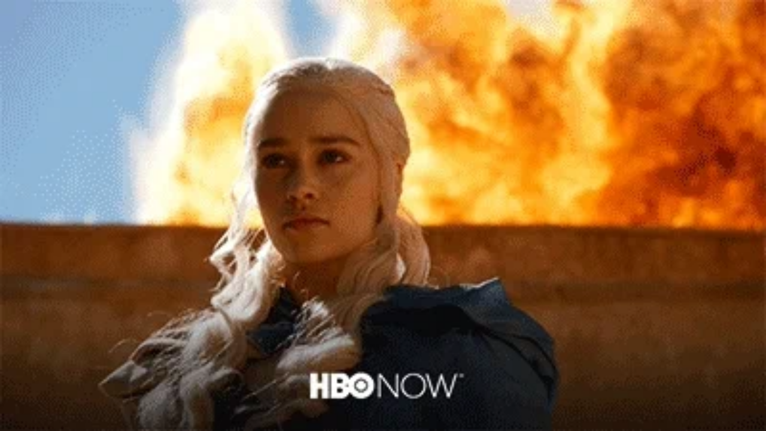

--- FILE ---
content_type: text/html
request_url: https://giphy.com/embed/3oEduKPG3cdiCd8RP2
body_size: 2579
content:

<!DOCTYPE html>
<html>
    <head>
        <meta charset="utf-8" />
        <title>Streaming Game Of Thrones GIF by HBO - Find &amp; Share on GIPHY</title>
        
            <link rel="canonical" href="https://giphy.com/gifs/hbo-boom-targaryen-dany-3oEduKPG3cdiCd8RP2" />
        
        <meta name="description" content="It&#x27;s HBO." />
        <meta name="author" content="GIPHY" />
        <meta name="keywords" content="Animated GIFs, GIFs, Giphy" />
        <meta name="alexaVerifyID" content="HMyPJIK-pLEheM5ACWFf6xvnA2U" />
        <meta name="viewport" content="width=device-width, initial-scale=1" />
        <meta name="robots" content="noindex, noimageindex, noai, noimageai" />
        <meta property="og:url" content="https://media4.giphy.com/media/v1.Y2lkPWRkYTI0ZDUwdm13MGs1cjQ2MmM3MTA4dm03bWJtMTkzOGoxdjJoNTVidjF5d3JsaCZlcD12MV9pbnRlcm5hbF9naWZfYnlfaWQmY3Q9Zw/3oEduKPG3cdiCd8RP2/giphy.gif" />
        <meta property="og:title" content="Streaming Game Of Thrones GIF by HBO - Find &amp; Share on GIPHY" />
        <meta property="og:description" content="It&#x27;s HBO." />
        <meta property="og:type" content="video.other" />
        <meta property="og:image" content="https://media4.giphy.com/media/v1.Y2lkPWRkYTI0ZDUwdm13MGs1cjQ2MmM3MTA4dm03bWJtMTkzOGoxdjJoNTVidjF5d3JsaCZlcD12MV9pbnRlcm5hbF9naWZfYnlfaWQmY3Q9Zw/3oEduKPG3cdiCd8RP2/200.gif" />
        <meta property="og:site_name" content="GIPHY" />
        <meta property="fb:app_id" content="406655189415060" />
        <meta name="twitter:card" value="player" />
        <meta name="twitter:title" value="Streaming Game Of Thrones GIF by HBO - Find &amp; Share on GIPHY" />
        <meta name="twitter:description" value="It&#x27;s HBO." />
        <meta name="twitter:image" value="https://media4.giphy.com/media/v1.Y2lkPWRkYTI0ZDUwdm13MGs1cjQ2MmM3MTA4dm03bWJtMTkzOGoxdjJoNTVidjF5d3JsaCZlcD12MV9pbnRlcm5hbF9naWZfYnlfaWQmY3Q9Zw/3oEduKPG3cdiCd8RP2/giphy_s.gif" />
        <meta name="twitter:site" value="@giphy" />
        <style type="text/css">
            html,
            body {
                height: 100%;
            }

            body {
                margin: 0;
                padding: 0;
            }

            .embed {
                background: no-repeat url('https://media4.giphy.com/media/v1.Y2lkPWRkYTI0ZDUwdm13MGs1cjQ2MmM3MTA4dm03bWJtMTkzOGoxdjJoNTVidjF5d3JsaCZlcD12MV9pbnRlcm5hbF9naWZfYnlfaWQmY3Q9Zw/3oEduKPG3cdiCd8RP2/200w_s.gif') center center;
                background-size: contain;
                height: 100%;
                width: 100%;
            }
        </style>
    </head>
    <!-- Google Tag Manager -->
    <script>
        ;(function (w, d, s, l, i) {
            w[l] = w[l] || []
            w[l].push({ 'gtm.start': new Date().getTime(), event: 'gtm.js' })
            var f = d.getElementsByTagName(s)[0],
                j = d.createElement(s),
                dl = l != 'dataLayer' ? '&l=' + l : ''
            j.async = true
            j.src = 'https://www.googletagmanager.com/gtm.js?id=' + i + dl
            f.parentNode.insertBefore(j, f)
        })(window, document, 'script', 'dataLayer', 'GTM-WJSSCWX')
    </script>
    <!-- End Google Tag Manager -->

    <script async src="https://www.googletagmanager.com/gtag/js?id=G-VNYPEBL4PG"></script>

    <body>
        <!-- Google Tag Manager (noscript) -->
        <noscript
            ><iframe
                src="https://www.googletagmanager.com/ns.html?id=GTM-WJSSCWX"
                height="0"
                width="0"
                style="display: none; visibility: hidden"
            ></iframe
        ></noscript>
        <!-- End Google Tag Manager (noscript) -->

        <div class="embed"></div>
        <script>
            window.GIPHY_FE_EMBED_KEY = 'eDs1NYmCVgdHvI1x0nitWd5ClhDWMpRE'
            window.GIPHY_API_URL = 'https://api.giphy.com/v1/'
            window.GIPHY_PINGBACK_URL = 'https://pingback.giphy.com'
        </script>
        <script src="/static/dist/runtime.a9eab25a.bundle.js"></script> <script src="/static/dist/gifEmbed.80980e8d.bundle.js"></script>
        <script>
            var Giphy = Giphy || {};
            if (Giphy.renderGifEmbed) {
                Giphy.renderGifEmbed(document.querySelector('.embed'), {
                    gif: {"id": "3oEduKPG3cdiCd8RP2", "title": "Streaming Game Of Thrones GIF by HBO", "images": {"looping": {"mp4": "https://media4.giphy.com/media/v1.Y2lkPWRkYTI0ZDUwdm13MGs1cjQ2MmM3MTA4dm03bWJtMTkzOGoxdjJoNTVidjF5d3JsaCZlcD12MV9pbnRlcm5hbF9naWZfYnlfaWQmY3Q9Zw/3oEduKPG3cdiCd8RP2/giphy-loop.mp4", "mp4_size": 3132695}, "source": {"url": "https://media4.giphy.com/media/v1.Y2lkPWRkYTI0ZDUwdm13MGs1cjQ2MmM3MTA4dm03bWJtMTkzOGoxdjJoNTVidjF5d3JsaCZlcD12MV9pbnRlcm5hbF9naWZfYnlfaWQmY3Q9Zw/3oEduKPG3cdiCd8RP2/source.gif", "width": 400, "height": 225, "size": 1116151}, "downsized": {"url": "https://media4.giphy.com/media/v1.Y2lkPWRkYTI0ZDUwdm13MGs1cjQ2MmM3MTA4dm03bWJtMTkzOGoxdjJoNTVidjF5d3JsaCZlcD12MV9pbnRlcm5hbF9naWZfYnlfaWQmY3Q9Zw/3oEduKPG3cdiCd8RP2/giphy.gif", "width": 400, "height": 225, "size": 1100094}, "downsized_large": {"url": "https://media4.giphy.com/media/v1.Y2lkPWRkYTI0ZDUwdm13MGs1cjQ2MmM3MTA4dm03bWJtMTkzOGoxdjJoNTVidjF5d3JsaCZlcD12MV9pbnRlcm5hbF9naWZfYnlfaWQmY3Q9Zw/3oEduKPG3cdiCd8RP2/giphy.gif", "width": 400, "height": 225, "size": 1100094}, "downsized_medium": {"url": "https://media4.giphy.com/media/v1.Y2lkPWRkYTI0ZDUwdm13MGs1cjQ2MmM3MTA4dm03bWJtMTkzOGoxdjJoNTVidjF5d3JsaCZlcD12MV9pbnRlcm5hbF9naWZfYnlfaWQmY3Q9Zw/3oEduKPG3cdiCd8RP2/giphy.gif", "width": 400, "height": 225, "size": 1100094}, "downsized_small": {"width": 250, "height": 140, "mp4": "https://media4.giphy.com/media/v1.Y2lkPWRkYTI0ZDUwdm13MGs1cjQ2MmM3MTA4dm03bWJtMTkzOGoxdjJoNTVidjF5d3JsaCZlcD12MV9pbnRlcm5hbF9naWZfYnlfaWQmY3Q9Zw/3oEduKPG3cdiCd8RP2/giphy-downsized-small.mp4", "mp4_size": 67772}, "downsized_still": {"url": "https://media4.giphy.com/media/v1.Y2lkPWRkYTI0ZDUwdm13MGs1cjQ2MmM3MTA4dm03bWJtMTkzOGoxdjJoNTVidjF5d3JsaCZlcD12MV9pbnRlcm5hbF9naWZfYnlfaWQmY3Q9Zw/3oEduKPG3cdiCd8RP2/giphy_s.gif", "width": 400, "height": 225, "size": 1100094}, "fixed_height": {"url": "https://media4.giphy.com/media/v1.Y2lkPWRkYTI0ZDUwdm13MGs1cjQ2MmM3MTA4dm03bWJtMTkzOGoxdjJoNTVidjF5d3JsaCZlcD12MV9pbnRlcm5hbF9naWZfYnlfaWQmY3Q9Zw/3oEduKPG3cdiCd8RP2/200.gif", "width": 356, "height": 200, "size": 792521, "mp4": "https://media4.giphy.com/media/v1.Y2lkPWRkYTI0ZDUwdm13MGs1cjQ2MmM3MTA4dm03bWJtMTkzOGoxdjJoNTVidjF5d3JsaCZlcD12MV9pbnRlcm5hbF9naWZfYnlfaWQmY3Q9Zw/3oEduKPG3cdiCd8RP2/200.mp4", "mp4_size": 243943, "webp": "https://media4.giphy.com/media/v1.Y2lkPWRkYTI0ZDUwdm13MGs1cjQ2MmM3MTA4dm03bWJtMTkzOGoxdjJoNTVidjF5d3JsaCZlcD12MV9pbnRlcm5hbF9naWZfYnlfaWQmY3Q9Zw/3oEduKPG3cdiCd8RP2/200.webp", "webp_size": 387848}, "fixed_height_downsampled": {"url": "https://media4.giphy.com/media/v1.Y2lkPWRkYTI0ZDUwdm13MGs1cjQ2MmM3MTA4dm03bWJtMTkzOGoxdjJoNTVidjF5d3JsaCZlcD12MV9pbnRlcm5hbF9naWZfYnlfaWQmY3Q9Zw/3oEduKPG3cdiCd8RP2/200_d.gif", "width": 356, "height": 200, "size": 168793, "webp": "https://media4.giphy.com/media/v1.Y2lkPWRkYTI0ZDUwdm13MGs1cjQ2MmM3MTA4dm03bWJtMTkzOGoxdjJoNTVidjF5d3JsaCZlcD12MV9pbnRlcm5hbF9naWZfYnlfaWQmY3Q9Zw/3oEduKPG3cdiCd8RP2/200_d.webp", "webp_size": 109890}, "fixed_height_small": {"url": "https://media4.giphy.com/media/v1.Y2lkPWRkYTI0ZDUwdm13MGs1cjQ2MmM3MTA4dm03bWJtMTkzOGoxdjJoNTVidjF5d3JsaCZlcD12MV9pbnRlcm5hbF9naWZfYnlfaWQmY3Q9Zw/3oEduKPG3cdiCd8RP2/100.gif", "width": 178, "height": 100, "size": 320470, "mp4": "https://media4.giphy.com/media/v1.Y2lkPWRkYTI0ZDUwdm13MGs1cjQ2MmM3MTA4dm03bWJtMTkzOGoxdjJoNTVidjF5d3JsaCZlcD12MV9pbnRlcm5hbF9naWZfYnlfaWQmY3Q9Zw/3oEduKPG3cdiCd8RP2/100.mp4", "mp4_size": 73207, "webp": "https://media4.giphy.com/media/v1.Y2lkPWRkYTI0ZDUwdm13MGs1cjQ2MmM3MTA4dm03bWJtMTkzOGoxdjJoNTVidjF5d3JsaCZlcD12MV9pbnRlcm5hbF9naWZfYnlfaWQmY3Q9Zw/3oEduKPG3cdiCd8RP2/100.webp", "webp_size": 111930}, "fixed_height_small_still": {"url": "https://media4.giphy.com/media/v1.Y2lkPWRkYTI0ZDUwdm13MGs1cjQ2MmM3MTA4dm03bWJtMTkzOGoxdjJoNTVidjF5d3JsaCZlcD12MV9pbnRlcm5hbF9naWZfYnlfaWQmY3Q9Zw/3oEduKPG3cdiCd8RP2/100_s.gif", "width": 178, "height": 100, "size": 8413}, "fixed_height_still": {"url": "https://media4.giphy.com/media/v1.Y2lkPWRkYTI0ZDUwdm13MGs1cjQ2MmM3MTA4dm03bWJtMTkzOGoxdjJoNTVidjF5d3JsaCZlcD12MV9pbnRlcm5hbF9naWZfYnlfaWQmY3Q9Zw/3oEduKPG3cdiCd8RP2/200_s.gif", "width": 356, "height": 200, "size": 23724}, "fixed_width": {"url": "https://media4.giphy.com/media/v1.Y2lkPWRkYTI0ZDUwdm13MGs1cjQ2MmM3MTA4dm03bWJtMTkzOGoxdjJoNTVidjF5d3JsaCZlcD12MV9pbnRlcm5hbF9naWZfYnlfaWQmY3Q9Zw/3oEduKPG3cdiCd8RP2/200w.gif", "width": 200, "height": 113, "size": 407969, "mp4": "https://media4.giphy.com/media/v1.Y2lkPWRkYTI0ZDUwdm13MGs1cjQ2MmM3MTA4dm03bWJtMTkzOGoxdjJoNTVidjF5d3JsaCZlcD12MV9pbnRlcm5hbF9naWZfYnlfaWQmY3Q9Zw/3oEduKPG3cdiCd8RP2/200w.mp4", "mp4_size": 82703, "webp": "https://media4.giphy.com/media/v1.Y2lkPWRkYTI0ZDUwdm13MGs1cjQ2MmM3MTA4dm03bWJtMTkzOGoxdjJoNTVidjF5d3JsaCZlcD12MV9pbnRlcm5hbF9naWZfYnlfaWQmY3Q9Zw/3oEduKPG3cdiCd8RP2/200w.webp", "webp_size": 127878}, "fixed_width_downsampled": {"url": "https://media4.giphy.com/media/v1.Y2lkPWRkYTI0ZDUwdm13MGs1cjQ2MmM3MTA4dm03bWJtMTkzOGoxdjJoNTVidjF5d3JsaCZlcD12MV9pbnRlcm5hbF9naWZfYnlfaWQmY3Q9Zw/3oEduKPG3cdiCd8RP2/200w_d.gif", "width": 200, "height": 113, "size": 85502, "webp": "https://media4.giphy.com/media/v1.Y2lkPWRkYTI0ZDUwdm13MGs1cjQ2MmM3MTA4dm03bWJtMTkzOGoxdjJoNTVidjF5d3JsaCZlcD12MV9pbnRlcm5hbF9naWZfYnlfaWQmY3Q9Zw/3oEduKPG3cdiCd8RP2/200w_d.webp", "webp_size": 39538}, "fixed_width_small": {"url": "https://media4.giphy.com/media/v1.Y2lkPWRkYTI0ZDUwdm13MGs1cjQ2MmM3MTA4dm03bWJtMTkzOGoxdjJoNTVidjF5d3JsaCZlcD12MV9pbnRlcm5hbF9naWZfYnlfaWQmY3Q9Zw/3oEduKPG3cdiCd8RP2/100w.gif", "width": 100, "height": 57, "size": 95535, "mp4": "https://media4.giphy.com/media/v1.Y2lkPWRkYTI0ZDUwdm13MGs1cjQ2MmM3MTA4dm03bWJtMTkzOGoxdjJoNTVidjF5d3JsaCZlcD12MV9pbnRlcm5hbF9naWZfYnlfaWQmY3Q9Zw/3oEduKPG3cdiCd8RP2/100w.mp4", "mp4_size": 29744, "webp": "https://media4.giphy.com/media/v1.Y2lkPWRkYTI0ZDUwdm13MGs1cjQ2MmM3MTA4dm03bWJtMTkzOGoxdjJoNTVidjF5d3JsaCZlcD12MV9pbnRlcm5hbF9naWZfYnlfaWQmY3Q9Zw/3oEduKPG3cdiCd8RP2/100w.webp", "webp_size": 50432}, "fixed_width_small_still": {"url": "https://media4.giphy.com/media/v1.Y2lkPWRkYTI0ZDUwdm13MGs1cjQ2MmM3MTA4dm03bWJtMTkzOGoxdjJoNTVidjF5d3JsaCZlcD12MV9pbnRlcm5hbF9naWZfYnlfaWQmY3Q9Zw/3oEduKPG3cdiCd8RP2/100w_s.gif", "width": 100, "height": 57, "size": 3521}, "fixed_width_still": {"url": "https://media4.giphy.com/media/v1.Y2lkPWRkYTI0ZDUwdm13MGs1cjQ2MmM3MTA4dm03bWJtMTkzOGoxdjJoNTVidjF5d3JsaCZlcD12MV9pbnRlcm5hbF9naWZfYnlfaWQmY3Q9Zw/3oEduKPG3cdiCd8RP2/200w_s.gif", "width": 200, "height": 113, "size": 10396}, "original": {"url": "https://media4.giphy.com/media/v1.Y2lkPWRkYTI0ZDUwdm13MGs1cjQ2MmM3MTA4dm03bWJtMTkzOGoxdjJoNTVidjF5d3JsaCZlcD12MV9pbnRlcm5hbF9naWZfYnlfaWQmY3Q9Zw/3oEduKPG3cdiCd8RP2/giphy.gif", "width": 400, "height": 225, "size": 1100094, "frames": 30, "hash": "25f1db059e30ee6654591b682bb6138f", "mp4": "https://media4.giphy.com/media/v1.Y2lkPWRkYTI0ZDUwdm13MGs1cjQ2MmM3MTA4dm03bWJtMTkzOGoxdjJoNTVidjF5d3JsaCZlcD12MV9pbnRlcm5hbF9naWZfYnlfaWQmY3Q9Zw/3oEduKPG3cdiCd8RP2/giphy.mp4", "mp4_size": 620333, "webp": "https://media4.giphy.com/media/v1.Y2lkPWRkYTI0ZDUwdm13MGs1cjQ2MmM3MTA4dm03bWJtMTkzOGoxdjJoNTVidjF5d3JsaCZlcD12MV9pbnRlcm5hbF9naWZfYnlfaWQmY3Q9Zw/3oEduKPG3cdiCd8RP2/giphy.webp", "webp_size": 580358}, "original_mp4": {"width": 480, "height": 270, "mp4": "https://media4.giphy.com/media/v1.Y2lkPWRkYTI0ZDUwdm13MGs1cjQ2MmM3MTA4dm03bWJtMTkzOGoxdjJoNTVidjF5d3JsaCZlcD12MV9pbnRlcm5hbF9naWZfYnlfaWQmY3Q9Zw/3oEduKPG3cdiCd8RP2/giphy.mp4", "mp4_size": 620333}, "original_still": {"url": "https://media4.giphy.com/media/v1.Y2lkPWRkYTI0ZDUwdm13MGs1cjQ2MmM3MTA4dm03bWJtMTkzOGoxdjJoNTVidjF5d3JsaCZlcD12MV9pbnRlcm5hbF9naWZfYnlfaWQmY3Q9Zw/3oEduKPG3cdiCd8RP2/giphy_s.gif", "width": 400, "height": 225, "size": 34971}, "preview": {"width": 207, "height": 116, "mp4": "https://media4.giphy.com/media/v1.Y2lkPWRkYTI0ZDUwdm13MGs1cjQ2MmM3MTA4dm03bWJtMTkzOGoxdjJoNTVidjF5d3JsaCZlcD12MV9pbnRlcm5hbF9naWZfYnlfaWQmY3Q9Zw/3oEduKPG3cdiCd8RP2/giphy-preview.mp4", "mp4_size": 42478}, "preview_gif": {"url": "https://media4.giphy.com/media/v1.Y2lkPWRkYTI0ZDUwdm13MGs1cjQ2MmM3MTA4dm03bWJtMTkzOGoxdjJoNTVidjF5d3JsaCZlcD12MV9pbnRlcm5hbF9naWZfYnlfaWQmY3Q9Zw/3oEduKPG3cdiCd8RP2/giphy-preview.gif", "width": 100, "height": 56, "size": 49767}, "preview_webp": {"url": "https://media4.giphy.com/media/v1.Y2lkPWRkYTI0ZDUwdm13MGs1cjQ2MmM3MTA4dm03bWJtMTkzOGoxdjJoNTVidjF5d3JsaCZlcD12MV9pbnRlcm5hbF9naWZfYnlfaWQmY3Q9Zw/3oEduKPG3cdiCd8RP2/giphy-preview.webp", "width": 152, "height": 86, "size": 32890}}, "is_video": false, "tags": [], "cta": {"text": "", "link": ""}, "featured_tags": [], "embed_url": "https://giphy.com/embed/3oEduKPG3cdiCd8RP2", "relative_url": "/gifs/hbo-boom-targaryen-dany-3oEduKPG3cdiCd8RP2", "type": "gif", "index_id": 4521250, "slug": "hbo-boom-targaryen-dany-3oEduKPG3cdiCd8RP2", "url": "https://giphy.com/gifs/hbo-boom-targaryen-dany-3oEduKPG3cdiCd8RP2", "short_url": null, "bitly_url": null, "username": "hbo", "rating": "pg", "source_image_url": null, "source_post_url": "", "source_content_url": null, "source_tld": "", "source_domain": null, "source_caption": "", "source_body": null, "has_attribution": false, "is_hidden": false, "is_removed": false, "is_community": false, "is_anonymous": false, "is_featured": false, "is_realtime": false, "is_indexable": null, "is_sticker": false, "is_preserve_size": null, "is_trending": false, "gps_no_trend": false, "create_datetime": null, "update_datetime": null, "trending_datetime": null, "external_media": null, "import_type": null, "user": {"id": 7666, "username": "hbo", "avatar_url": "https://media.giphy.com/avatars/hbo/dh6SAufTPTWW.gif", "display_name": "HBO", "user_type": "partner", "twitter": "hbo", "is_public": true, "is_verified": true, "is_freelance": false, "is_community": false, "is_upgraded": true, "is_partner_or_artist": true, "suppress_chrome": false, "website_url": "http://www.hbo.com", "twitter_url": "https://twitter.com/hbo", "facebook_url": "", "instagram_url": "https://instagram.com/hbo", "tumblr_url": "", "tiktok_url": "", "youtube_url": "", "attribution_display_name": "HBO", "disable_freelance_popup": false, "name": "HBO", "about_bio": "", "description": "", "profile_url": "https://giphy.com/hbo"}, "alt_text": ""},
                    autoPlay: "",
                    hideVideo: false,
                    isTwitter: false,
                    trackingQueryString: 'utm_source=iframe&utm_medium=embed&utm_campaign=Embeds&utm_term='
                })
            }
        </script>
    </body>
</html>
